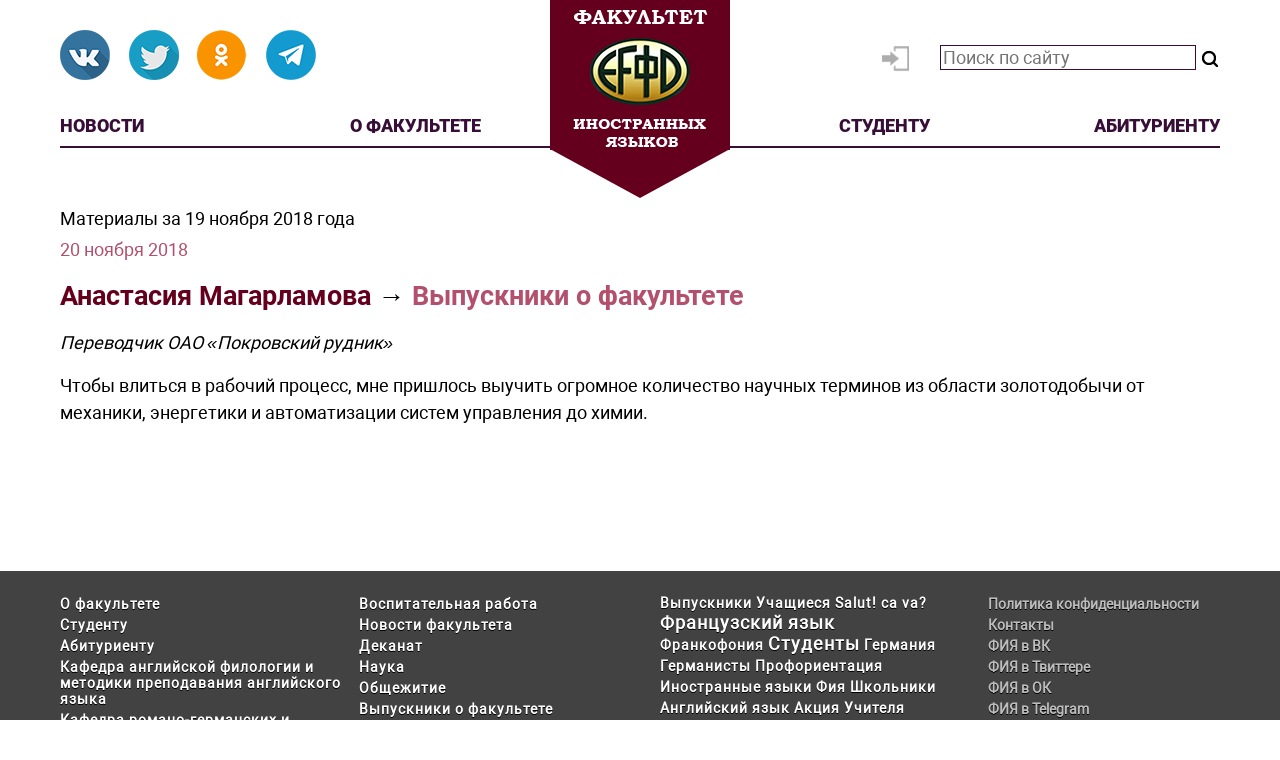

--- FILE ---
content_type: text/html; charset=utf-8
request_url: https://fle.bgpu.ru/arhive/2018/11/19
body_size: 21551
content:
<!DOCTYPE HTML PUBLIC "-//W3C//DTD HTML 4.01 Transitional//EN" "http://www.w3.org/TR/html4/loose.dtd">
<html xmlns="http://www.w3.org/1999/xhtml" prefix="og: http://ogp.me/ns# video: http://ogp.me/ns/video# music: http://ogp.me/ns/music# ya: http://webmaster.yandex.ru/vocabularies/">

<head>
  <link rel="icon" href="templates/fle2017/favicon.ico" type="image/x-icon">
  <link rel="shortcut icon" href="templates/fle2017/favicon.ico" type="image/x-icon">
  <meta http-equiv="Content-Type" content="text/html; charset=utf-8"/>
  <meta name="viewport" content="width=device-width">
  <title>Материалы за 19 ноября 2018 года</title>
<meta name="keywords" content="Факультет иностранных языков БГПУ, ФИЯ БГПУ, Благовещенский государственный педагогический университет, образование, методика, французский язык, английский язык, немецкий язык, китайский язык, Благовещенск" />
<meta name="description" content="Факультет иностранных языков Благовещенского государственного педагогического университета, Амурская обл." />
<script type="text/javascript" src="/includes/jquery/jquery.js"></script>
<script type="text/javascript" src="/core/js/common.js"></script>
<link href="/templates/fle2017/css/style.css" rel="stylesheet" type="text/css" />
<script type="text/javascript">var LANG_SEND = 'Отправить'; var LANG_CONTINUE = 'Продолжить'; var LANG_CLOSE = 'Закрыть'; var LANG_SAVE = 'Сохранить'; var LANG_CANCEL = 'Отмена'; var LANG_ATTENTION = 'Внимание'; var LANG_CONFIRM = 'Подтверждение действия'; var LANG_LOADING = 'Загрузка'; var LANG_ERROR = 'Ошибка'; var LANG_ADD = 'Добавить'; var LANG_SELECT_CITY = 'Выберите город'; var LANG_SELECT = 'Выбрать'; </script>
    </head>

  <body>
          <div id="header" class="header">
        <div class="search-module">
        <div class="search-modulebody"><form id="search_form"action="/search" method="GET" enctype="multipart/form-data" style="clear:both">
    <strong>Найти на сайте: </strong>
    <input type="text" name="query" id="query" size="30" value="" placeholder="Поиск по сайту" class="text-input" />
    <select name="look" style="width:100px" onchange="$('#search_form').submit();	">
            <option value="allwords" selected="selected">Все слова</option>
            <option value="anyword" >Любое слово</option>
            <option value="phrase" >Фраза целиком</option>
    </select>
    <input type="submit" value="Найти"/>
    <a href="javascript:" onclick="$('#from_search').fadeIn('slow');" class="ajaxlink">параметры поиска</a>
    <div id="from_search">
    <strong>Где искать:</strong>
	<table width="" border="0" cellspacing="0" cellpadding="3">
                                       <tr>                 <td width="">
                <label id="l_content" class="selected">
                	<input name="from_component[]" onclick="toggleInput('l_content')" type="checkbox" value="content" checked="checked" />
                    Каталог статей</label></td>
                                                          <td colspan="-2">&nbsp;</td></tr>
                    </table>
        <p><strong>Дата публикации:</strong></p>
        <select name="from_pubdate" style="width:200px">
          <option value="" selected="selected">любая</option>
          <option value="d" >сегодня</option>
          <option value="w" >последняя неделя</option>
          <option value="m" >последний месяц</option>
          <option value="y" >последний год</option>
        </select>
        <label id="order_by_date" class="selected">
                	<input name="order_by_date" onclick="toggleInput('order_by_date')" type="checkbox" value="1" checked="checked" />
                    показать сначала новые</label>
        <div style="position:absolute; top:0; right:0; font-size:10px;">
        	<a href="javascript:" onclick="$('#from_search').fadeOut();" class="ajaxlink">Скрыть</a>
        </div>
        <div style="position:absolute; bottom:0; right:0; font-size:10px;">
        	<a href="javascript:" onclick="$('#search_form input:checkbox').prop('checked', true);$('#from_search label').addClass('selected');" class="ajaxlink">выделить все</a> |
			<a href="javascript:" onclick="$('#search_form input:checkbox').prop('checked', false);$('#from_search label').removeClass('selected');" class="ajaxlink">снять все</a>
        </div>
    </div>
</form>

<script type="text/javascript">
    function toggleInput(id){
        $('#from_search label#'+id).toggleClass('selected');
    }
</script>
</div>

</div>
<div class="login-module">
        <div class="login-modulebody"><ul id="authmenu" class="menu">

    
    
        
        
        
        
            <li class=" ">

                <a href="/login" target="_self"  title="Вход">

                    <span>

                        
                        Вход

                    </span>

                </a>

        
    
    
        </li>

    
</ul></div>

</div>
<div class="module">
        <div class="modulebody"><div class="social-buttons">
  <a class="social-btn btn-vk" target="_blank" href="https://vk.com/fle.bgpu"></a>
  <!-- <a class="social-btn btn-fb" target="_blank" href="https://www.facebook.com/groups/360765180617470"></a> -->
  <a class="social-btn btn-tw" target="_blank" href="https://twitter.com/flebgpu"></a>
  <a class="social-btn btn-ok" target="_blank" href="https://ok.ru/fakulteti53812524220518"></a>
  <!-- <a class="social-btn btn-photos" target="_blank" href="https://instagram.com/infak.bgpu"></a> -->
  <a class="social-btn btn-telegram" target="_blank" href="https://t.me/infakbgpu"></a>
</div></div>

</div>
<div class="logo-module">
        <div class="logo-modulebody"><a class="btn-logo" href="http://fle.bgpu.ru"><span class="logo-fle"></span></a></div>

</div>
<div class="top-menu-module">
        <div class="top-menu-modulebody"><ul class="top-menu">
	<li class="top-menu__item"><a href="/novosti" target="_self" title="Новости">Новости</a></li>
	<li class="top-menu__item"><a href="/dekanat/o-fija" target="_self" title="О факультете">О&nbsp;факультете</a></li>
	<li class="top-menu__item"><a href="/informacija/studentu" target="_self" title="Студенту">Студенту</a></li>
	<li class="top-menu__item"><a href="/informacija/abiturientu" target="_self" title="Абитуриенту">Абитуриенту</a></li>
</ul></div>

</div>
      </div>

      <div id="topmenu" class="top-wrapper">
              </div>

      <div class="navigation">
              </div>

      <div id="page" class="page-wrapper">
          <div id="pathway" class="container_12">
            <div class="grid_12"></div>
          </div>

          <div id="mainbody" class="container_12">
            <div id="main" class="grid_12">
              
                            
                                      <div class="component">
                      <div class="con_heading">Материалы за 19 ноября 2018 года</div>

            <div class="arhive_date"><a href="/arhive/2018/11/19">20 ноября 2018</a></div>
        <h2 class="arhive_title"><a href="/vypuskniki-o-fakultete/anastasija-magarlamova.html">Анастасия Магарламова</a> &rarr; <a href="/vypuskniki">Выпускники о факультете</a></h2>
        <div class="arhive_desc">
                                    <div class="con_image">
                    <img src="/images/photos/small/article855.jpg" border="0" alt="Анастасия Магарламова"/>
                </div>
                        <i>Переводчик ОАО «Покровский рудник»</i><p>Чтобы влиться в рабочий процесс, мне пришлось выучить огромное количество научных терминов из области золотодобычи от механики, энергетики и автоматизации систем управления до химии.</p><p> </p>
                </div>
                        </div>
                                        <!--  -->
                  </div>
                                    </div>
                </div>

                <div id="footer" class="footer">
                  <div class="footer-modules">
                                          <div id="footer-left">
                        <div class="module">
        <div class="modulebody"><ul id="menu1" class="menu">

    
    
        
        
        
        
            <li class=" ">

                <a href="/dekanat/o-fija" target="_self"  title="О факультете">

                    <span>

                        
                        О факультете

                    </span>

                </a>

        
    
        </li>
        
        
        
            <li class=" ">

                <a href="/informacija/studentu" target="_self"  title="Студенту">

                    <span>

                        
                        Студенту

                    </span>

                </a>

        
    
        </li>
        
        
        
            <li class=" ">

                <a href="/informacija/abiturientu" target="_self"  title="Абитуриенту">

                    <span>

                        
                        Абитуриенту

                    </span>

                </a>

        
    
        </li>
        
        
        
            <li class=" ">

                <a href="/o-fija/kafedry/kafedra-angliiskoi-filologii-i-metodiki-prepodavanija-angliiskogo-jazyka" target="_self"  title="Кафедра английской филологии и методики преподавания английского языка">

                    <span>

                        
                        Кафедра английской филологии и методики преподавания английского языка

                    </span>

                </a>

        
    
        </li>
        
        
        
            <li class=" ">

                <a href="/o-fija/kafedry/kafedra-romano-germanskih-i-vostochnyh-jazykov" target="_self"  title="Кафедра романо-германских и восточных языков">

                    <span>

                        
                        Кафедра романо-германских и восточных языков

                    </span>

                </a>

        
    
    
        </li>

    
</ul></div>

</div>
<div class="module">
        <div class="modulebody"><ul id="menu2" class="menu">

    
    
        
        
        
        
            <li class=" ">

                <a href="/o-fija/vospitatelnaja-rabota" target="_self"  title="Воспитательная работа">

                    <span>

                        
                        Воспитательная работа

                    </span>

                </a>

        
    
        </li>
        
        
        
            <li class=" ">

                <a href="/novosti" target="_self"  title="Новости факультета">

                    <span>

                        
                        Новости факультета

                    </span>

                </a>

        
    
        </li>
        
        
        
            <li class=" ">

                <a href="/o-fija/dekanat" target="_self"  title="Деканат">

                    <span>

                        
                        Деканат

                    </span>

                </a>

        
    
        </li>
        
        
        
            <li class=" ">

                <a href="/o-fija/nid" target="_self"  title="Наука">

                    <span>

                        
                        Наука

                    </span>

                </a>

        
    
        </li>
        
        
        
            <li class=" ">

                <a href="/informacija/studentu/obschezhitie" target="_self"  title="Общежитие">

                    <span>

                        
                        Общежитие

                    </span>

                </a>

        
    
        </li>
        
        
        
            <li class=" ">

                <a href="/vypuskniki" target="_self"  title="Выпускники о факультете">

                    <span>

                        
                        Выпускники о факультете

                    </span>

                </a>

        
    
        </li>
        
        
        
            <li class=" ">

                <a href="/inostrannye-jazyki/zarubezhnye-partnyory-bgpu.html" target="_self"  title="Зарубежные партнёры БГПУ">

                    <span>

                        
                        Зарубежные партнёры БГПУ

                    </span>

                </a>

        
    
    
        </li>

    
</ul></div>

</div>
                      </div>
                      
                                              <div id="footer-center">
                          <div class="module">
        <div class="modulebody"><div>

    <a class="tag" title="16 материалов" href="/search/tag/%D0%B2%D1%8B%D0%BF%D1%83%D1%81%D0%BA%D0%BD%D0%B8%D0%BA%D0%B8" style="font-size: 14px;">Выпускники</a>


    <a class="tag" title="16 материалов" href="/search/tag/%D1%83%D1%87%D0%B0%D1%89%D0%B8%D0%B5%D1%81%D1%8F" style="font-size: 14px;">Учащиеся</a>


    <a class="tag" title="15 материалов" href="/search/tag/salut%21+ca+va%3F" style="font-size: 14px;">Salut! ca va?</a>


    <a class="tag" title="137 материалов" href="/search/tag/%D1%84%D1%80%D0%B0%D0%BD%D1%86%D1%83%D0%B7%D1%81%D0%BA%D0%B8%D0%B9+%D1%8F%D0%B7%D1%8B%D0%BA" style="font-size: 18px;">Французский язык</a>


    <a class="tag" title="34 материала" href="/search/tag/%D1%84%D1%80%D0%B0%D0%BD%D0%BA%D0%BE%D1%84%D0%BE%D0%BD%D0%B8%D1%8F" style="font-size: 14px;">Франкофония</a>


    <a class="tag" title="151 материал" href="/search/tag/%D1%81%D1%82%D1%83%D0%B4%D0%B5%D0%BD%D1%82%D1%8B" style="font-size: 18px;">Студенты</a>


    <a class="tag" title="61 материал" href="/search/tag/%D0%B3%D0%B5%D1%80%D0%BC%D0%B0%D0%BD%D0%B8%D1%8F" style="font-size: 14px;">Германия</a>


    <a class="tag" title="50 материалов" href="/search/tag/%D0%B3%D0%B5%D1%80%D0%BC%D0%B0%D0%BD%D0%B8%D1%81%D1%82%D1%8B" style="font-size: 14px;">Германисты</a>


    <a class="tag" title="29 материалов" href="/search/tag/%D0%BF%D1%80%D0%BE%D1%84%D0%BE%D1%80%D0%B8%D0%B5%D0%BD%D1%82%D0%B0%D1%86%D0%B8%D1%8F" style="font-size: 14px;">Профориентация</a>


    <a class="tag" title="32 материала" href="/search/tag/%D0%B8%D0%BD%D0%BE%D1%81%D1%82%D1%80%D0%B0%D0%BD%D0%BD%D1%8B%D0%B5+%D1%8F%D0%B7%D1%8B%D0%BA%D0%B8" style="font-size: 14px;">Иностранные языки</a>


    <a class="tag" title="22 материала" href="/search/tag/%D1%84%D0%B8%D1%8F" style="font-size: 14px;">Фия</a>


    <a class="tag" title="67 материалов" href="/search/tag/%D1%88%D0%BA%D0%BE%D0%BB%D1%8C%D0%BD%D0%B8%D0%BA%D0%B8" style="font-size: 14px;">Школьники</a>


    <a class="tag" title="34 материала" href="/search/tag/%D0%B0%D0%BD%D0%B3%D0%BB%D0%B8%D0%B9%D1%81%D0%BA%D0%B8%D0%B9+%D1%8F%D0%B7%D1%8B%D0%BA" style="font-size: 14px;">Английский язык</a>


    <a class="tag" title="42 материала" href="/search/tag/%D0%B0%D0%BA%D1%86%D0%B8%D1%8F" style="font-size: 14px;">Акция</a>


    <a class="tag" title="26 материалов" href="/search/tag/%D1%83%D1%87%D0%B8%D1%82%D0%B5%D0%BB%D1%8F" style="font-size: 14px;">Учителя</a>


    <a class="tag" title="26 материалов" href="/search/tag/%D1%81%D1%82%D0%B8%D1%85%D0%B8" style="font-size: 14px;">Стихи</a>


    <a class="tag" title="23 материала" href="/search/tag/%D0%BA%D0%B8%D1%82%D0%B0%D0%B9%D1%81%D0%BA%D0%B8%D0%B9+%D1%8F%D0%B7%D1%8B%D0%BA" style="font-size: 14px;">Китайский язык</a>


    <a class="tag" title="125 материалов" href="/search/tag/%D0%BA%D0%BE%D0%BD%D0%BA%D1%83%D1%80%D1%81" style="font-size: 18px;">Конкурс</a>


    <a class="tag" title="15 материалов" href="/search/tag/%D0%BA%D0%B0%D1%84%D0%B5%D0%B4%D1%80%D0%B0+%D0%BA%D0%B8%D1%82%D0%B0%D0%B5%D0%B2%D0%B5%D0%B4%D0%B5%D0%BD%D0%B8%D1%8F" style="font-size: 14px;">Кафедра китаеведения</a>


    <a class="tag" title="19 материалов" href="/search/tag/%D0%BC%D0%B0%D1%81%D1%82%D0%B5%D1%80-%D0%BA%D0%BB%D0%B0%D1%81%D1%81" style="font-size: 14px;">Мастер-класс</a>


    <a class="tag" title="44 материала" href="/search/tag/%D0%BF%D1%80%D0%B0%D0%B7%D0%B4%D0%BD%D0%B8%D0%BA" style="font-size: 14px;">Праздник</a>


    <a class="tag" title="53 материала" href="/search/tag/%D0%BE%D0%BB%D0%B8%D0%BC%D0%BF%D0%B8%D0%B0%D0%B4%D0%B0" style="font-size: 14px;">Олимпиада</a>


    <a class="tag" title="17 материалов" href="/search/tag/%D0%BB%D0%B5%D0%BA%D1%81%D0%B8%D0%BA%D0%BE%D0%BB%D0%BE%D0%B3%D0%B8%D1%8F" style="font-size: 14px;">Лексикология</a>


    <a class="tag" title="38 материалов" href="/search/tag/%D0%BF%D0%BE%D0%B1%D0%B5%D0%B4%D0%B0" style="font-size: 14px;">Победа</a>


    <a class="tag" title="34 материала" href="/search/tag/%D0%BF%D0%BE%D1%8D%D0%B7%D0%B8%D1%8F" style="font-size: 14px;">Поэзия</a>


    <a class="tag" title="32 материала" href="/search/tag/%D0%BF%D1%80%D0%B5%D0%BF%D0%BE%D0%B4%D0%B0%D0%B2%D0%B0%D1%82%D0%B5%D0%BB%D0%B8" style="font-size: 14px;">Преподаватели</a>


    <a class="tag" title="19 материалов" href="/search/tag/%D1%81%D1%82%D1%83%D0%B4%D0%B5%D0%BD%D1%82%D1%8B-%D0%B3%D0%B5%D1%80%D0%BC%D0%B0%D0%BD%D0%B8%D1%81%D1%82%D1%8B" style="font-size: 14px;">Студенты-германисты</a>


    <a class="tag" title="185 материалов" href="/search/tag/%D0%BD%D0%B5%D0%BC%D0%B5%D1%86%D0%BA%D0%B8%D0%B9+%D1%8F%D0%B7%D1%8B%D0%BA" style="font-size: 22px;">Немецкий язык</a>


    <a class="tag" title="19 материалов" href="/search/tag/%D1%84%D0%B5%D1%81%D1%82%D0%B8%D0%B2%D0%B0%D0%BB%D1%8C" style="font-size: 14px;">Фестиваль</a>


    <a class="tag" title="24 материала" href="/search/tag/%D1%84%D0%B0%D0%BA%D1%83%D0%BB%D1%8C%D1%82%D0%B5%D1%82+%D0%B8%D0%BD%D0%BE%D1%81%D1%82%D1%80%D0%B0%D0%BD%D0%BD%D1%8B%D1%85+%D1%8F%D0%B7%D1%8B%D0%BA%D0%BE%D0%B2" style="font-size: 14px;">Факультет иностранных языков</a>

</div></div>

</div>
                        </div>
                        
                                                  <div id="footer-right">
                            <div class="module">
        <div class="modulebody"><a href="http://www.bgpu.ru/pdf/pdn-politics.pdf" target="_blank">Политика конфиденциальности</a>
<a href="http://fle.bgpu.ru/o-fija/kontakty.html" target="_blank">Контакты</a>
<a class="footer-vk" href="https://vk.com/fle.bgpu" target="_blank">ФИЯ в
  ВК</a>
<!-- <a class="footer-fb" href="https://www.facebook.com/groups/360765180617470" target="_blank">ФИЯ в Фейсбуке</a> -->
<a class="footer-tw" href="https://twitter.com/flebgpu" target="_blank">ФИЯ
  в Твиттере</a>
<a href="https://ok.ru/fakulteti53812524220518">ФИЯ в ОК</a>
<!-- <a class="footer-photos" href="https://instagram.com/infak.bgpu" target="_blank">ФИЯ в Instagram</a> -->
<a class="footer-telegram" href="https://t.me/infakbgpu" target="_blank">ФИЯ в Telegram</a></div>

</div>
                          </div>
                                                  </div>

                        <div id="copyright" class="footer-copyright">
                          <a href="http://fle.bgpu.ru/o-fija/kontakty.html">Факультет иностранных языков БГПУ &copy; 2026</a>
                          Работает на <a href="http://www.instantcms.ru/">InstantCMS</a>
                        </div>
                      </div>

                      <script async src="/templates/fle2017/js/google.js" type="text/javascript"></script>
                      <script async src="/templates/fle2017/js/bootstrap.min.js"></script>
                      <script async src="/templates/fle2017/js/social-likes.min.js"></script>
                      <script async src="/templates/fle2017/js/flexibility.js"></script>


                                              </body>
                      </html>


--- FILE ---
content_type: text/css
request_url: https://fle.bgpu.ru/templates/fle2017/css/style.css
body_size: 53563
content:
html{font-family:sans-serif}body{margin:0;padding:0}b,strong{font-weight:bolder}button,input,textarea{font:inherit;outline:none;margin:0}fieldset{border:none;padding:0}textarea{overflow:auto}::-ms-input-placeholder,::-webkit-input-placeholder,::-moz-placeholder{color:inherit;font-size:17px;opacity:.7}.archive-module{margin:auto}.archive-moduletitle{padding-left:40px;font-weight:700;color:#64001E}.archive-modulebody{display:block;background-color:#fff;z-index:450;height:120px;overflow:scroll}.arhive_list{list-style:none}.arhive_list li{display:block;height:20px;margin-bottom:10px}.arhive_list li a{text-decoration:none;color:#B22C55;font-weight:700}.arhive_date{border-top:1px solid #BDBDBD;padding-top:10px}.arhive_date:nth-child(2){border-top:none}.arhive_date a{color:#B2506D;text-decoration:none}.arhive_title a{color:#64001E;text-decoration:none}.arhive_title a:hover{color:#B22C55}.arhive_title a:last-of-type{color:#B2506D}.arhive_desc{margin-bottom:40px}@media (max-width:767px){.archive-module{width:100%;min-width:320px;margin-bottom:30px}.archive-moduletitle{font-size:24px}.arhive_title{font-size:1em}}@media (min-width:768px){.archive-module{width:100%;padding:0 60px;box-sizing:border-box}.archive-moduletitle{font-size:30px;margin-bottom:20px}.arhive_list li{display:inline-block;width:49%}}@media (min-width:1150px){.arhive_list li{width:33%}}.banner{width:100%;margin:0 auto;padding:20px 60px 0;box-sizing:border-box}.banner h2{display:block;width:auto;text-align:center;color:#B22C55;text-transform:uppercase;letter-spacing:2px}.banner .content__link:hover{color:#64001E}@media (max-width:767px){.banner h2{font-size:18px;line-height:27px;margin-top:18px;margin-bottom:18px;letter-spacing:0}}@media (min-width:768px){.banner h2{font-size:27px;line-height:36px;margin-top:18px;margin-bottom:18px}}@media (min-width:1150px){.banner h2{font-size:36px;line-height:36px;margin-top:18px;margin-bottom:36px}.content__link{font-size:18px;line-height:18px}}.active,.carousel,.item{height:100%}.fill{width:100%;height:100%;background-position:center;background-size:cover;-o-background-size:cover}.carousel{position:relative;display:block;margin-bottom:60px}.carousel-inner{position:relative;width:100%;height:100%;box-sizing:border-box;overflow:hidden}.carousel-inner>.item{position:relative;display:none;transition:0.6s ease-in-out left}.carousel-inner>.item>a>img,.carousel-inner>.item>img{line-height:1}.carousel .graduate-image{margin-top:0;margin-bottom:0}@media all and (transform-3d),(-webkit-transform-3d){.carousel-inner>.item{transition:transform 0.6s ease-in-out;-webkit-backface-visibility:hidden;backface-visibility:hidden;perspective:1000px}.carousel-inner>.item.active.right,.carousel-inner>.item.next{left:0;transform:translate3d(100%,0,0)}.carousel-inner>.item.active.left,.carousel-inner>.item.prev{left:0;transform:translate3d(-100%,0,0)}.carousel-inner>.item.active,.carousel-inner>.item.next.left,.carousel-inner>.item.prev.right{left:0;transform:translate3d(0,0,0)}}.carousel-inner>.active,.carousel-inner>.next,.carousel-inner>.prev{display:block}.carousel-inner>.active{left:0}.carousel-inner>.next,.carousel-inner>.prev{position:absolute;top:0;width:100%}.carousel-inner>.next{left:100%}.carousel-inner>.prev{left:-100%}.carousel-inner>.next.left,.carousel-inner>.prev.right{left:0}.carousel-inner>.active.left{left:-100%}.carousel-inner>.active.right{left:100%}.carousel-inner>.item>a>img,.carousel-inner>.item>img{display:block;max-width:100%;height:auto}.carousel-control{position:absolute;z-index:0;top:0;bottom:0;left:0;width:10%;font-size:36px;color:#B2506D;text-align:center;text-shadow:0 1px 2px rgba(0,0,0,.6);background-color:rgba(0,0,0,0);filter:alpha(opacity=50);opacity:.5}.carousel-control.right{right:0;left:auto}.carousel-control:focus,.carousel-control:hover{color:#B22C55;text-decoration:none;filter:alpha(opacity=90);outline:0;opacity:.9}.carousel-control .glyphicon-chevron-left,.carousel-control .glyphicon-chevron-right,.carousel-control .icon-next,.carousel-control .icon-prev{position:absolute;top:50%;z-index:5;display:inline-block;margin-top:-10px}.carousel-control .glyphicon-chevron-left,.carousel-control .icon-prev{left:10px;margin-left:-10px}.carousel-control .glyphicon-chevron-right,.carousel-control .icon-next{right:10px;margin-right:-10px}.carousel-control .icon-next,.carousel-control .icon-prev{width:20px;height:20px;font-family:serif;line-height:1}.carousel-control .icon-prev:before{content:'\2039'}.carousel-control .icon-next:before{content:'\203a'}.carousel-indicators{position:absolute;bottom:10px;left:50%;z-index:0;width:60%;padding-left:0;margin-left:-30%;text-align:center;list-style:none}.carousel-indicators li{display:inline-block;width:10px;height:10px;margin:1px;text-indent:-999px;cursor:pointer;background-color:#000 \9;background-color:rgba(0,0,0,0);border:1px solid #fff;border-radius:10px}.carousel-indicators .active{width:12px;height:12px;margin:0;background-color:#fff}.carousel-caption{position:absolute;right:15%;bottom:20px;left:15%;z-index:10;padding-top:20px;padding-bottom:20px;color:#fff;text-align:center;text-shadow:0 1px 2px rgba(0,0,0,.6)}.carousel-caption .btn{text-shadow:none}@media (max-width:767px){.carousel-control.left,.carousel-control.right{background-image:none}.carousel .graduate-image{margin:0 auto}.carousel .graduate-desc a{margin:0 auto}.carousel-inner{padding:0}.carousel-indicators{bottom:-10px}}@media screen and (min-width:768px){.carousel{margin-top:40px}.carousel-control .glyphicon-chevron-left,.carousel-control .glyphicon-chevron-right,.carousel-control .icon-next,.carousel-control .icon-prev{width:30px;height:30px;margin-top:-20px;font-size:48px}.carousel-control .glyphicon-chevron-left,.carousel-control .icon-prev{margin-left:-20px}.carousel-control .glyphicon-chevron-right,.carousel-control .icon-next{margin-right:-20px}.carousel-caption{right:20%;left:20%;padding-bottom:30px}.carousel-indicators{bottom:20px}.carousel-inner{padding:0 60px}.carousel .graduate-image{margin:-10px 40px 0 0}.carousel .graduate-title{margin-top:20px}}@media screen and (min-width:1200px){.carousel{min-height:300px;margin-top:60px}.carousel-inner{padding:0 120px}.carousel .graduate-desc a{margin-top:40px;margin-right:60px}.carousel-control{left:60px}.carousel-control.right{right:60px}.carousel-control .glyphicon-chevron-left,.carousel-control .glyphicon-chevron-right,.carousel-control .icon-next,.carousel-control .icon-prev{margin-top:-24px;font-size:72px}}.component{padding:20px 0;margin-bottom:20px;background:#FFF;border-radius:4px;overflow:hidden}@media (max-width:767px){.component{width:100%;min-width:320px;padding:0 5%;box-sizing:border-box}}@media (min-width:768px){.component{padding:20px 3%}}@media (min-width:1800px){.component{padding:20px 3%}}.contentlist{clear:both}@media (min-width:768px){.categorylist,.contentlist tbody{display:-ms-flexbox;display:flex;-ms-flex-wrap:wrap;flex-wrap:wrap}}.contentlist tr,.subcat{margin:20px;box-shadow:1px 1px 5px grey;padding:20px;color:#404040;font-weight:700}@media (min-width:768px){.contentlist tr,.subcat{display:-ms-flexbox;display:flex;-ms-flex-wrap:wrap;flex-wrap:wrap;-ms-flex-pack:center;justify-content:center;-ms-flex-align:center;align-items:center;width:23%;-ms-flex-positive:1;flex-grow:1}}.contentlist .con_titlelink{display:inline;border:none;box-shadow:none;font-size:16px}.contentlist .con_titlelink:hover{background:#fff}.con_pubdate{display:none}.con_description{margin-top:2px;margin-bottom:15px}.con_description p{margin-bottom:4px}.con_description a{display:block;padding:20px;color:#404040;font-weight:700}.con_description a:hover{font-size:20px;color:#fff;color:#370E37}.con_desc{margin-top:0}.con_rss_icon{display:none}.con_text{clear:both;margin:15px 0}.con_text h4{font-size:18px;color:#B2506D}.con_text a{text-transform:none;text-decoration:none;font-weight:700;font-size:16px;color:#424242}.con_text a:hover{color:#B2506D}.con_text i{color:#64001E;font-weight:700;letter-spacing:2px}.con_text p:first-of-type{color:#424242;letter-spacing:2px}.subcat{font-size:0}.con_subcat{display:block;font-size:16px;padding:20px;color:#404040;font-weight:700;text-decoration:none}.con_subcat:hover{color:#370E37}.con_title{font-weight:700;font-size:16px;margin-bottom:10px}@media (max-width:767px){.con_title{margin-bottom:0;padding:10px 0}}.con_title a{text-transform:uppercase;display:block;box-shadow:1px 1px 5px grey;color:#404040;font-weight:700;text-decoration:none}.con_title a:hover{color:#fff;color:#370E37}.con_icons{margin:9px 4px 4px 10px}.con_icon{margin-top:4px}.con_details{text-transform:none;font-size:12px;color:#999}.con_details a{text-transform:none;color:#424242}.con_image{display:none}.con_pt{display:block;padding:8px;margin:5px;border:solid 1px gray;width:260px;float:right;background-color:#FFF}.con_pt_heading{display:block;margin-bottom:6px}.cmm_heading{font-size:18px;font-weight:700;color:#64001E}.cmm_rss,.cmm_votes{display:none}.cmm_title{color:#BDBDBD;font-size:14px}.cmm_author{color:#B22C55}.cmm_anchor{color:#64001E}.add_comment a,.cm_add_link a{font-weight:700;color:#64001E}.add_comment a:hover,.cm_add_link a:hover{color:#B22C55}.con_text .content-chinese{position:relative;color:#B22C55;padding-left:40px;font-size:32.4px;line-height:36px;margin-top:18px;margin-bottom:18px}.con_text .content-chinese::before{content:"";position:absolute;top:3px;left:0;width:35px;height:30px;background-image:url(../img/chine.png);background-position:center;background-repeat:no-repeat;background-size:contain}.con_text .content-french{position:relative;color:#B22C55;padding-left:40px;font-size:32.4px;line-height:36px;margin-top:18px;margin-bottom:18px}.con_text .content-french::before{content:"";position:absolute;top:3px;left:0;width:35px;height:30px;background-image:url(../img/France.png);background-position:center;background-repeat:no-repeat;background-size:contain}.con_text .content-polish{position:relative;color:#B22C55;padding-left:40px;font-size:32.4px;line-height:36px;margin-top:18px;margin-bottom:18px}.con_text .content-polish::before{content:"";position:absolute;top:3px;left:0;width:35px;height:30px;background-image:url(../img/Poland.png);background-position:center;background-repeat:no-repeat;background-size:contain}.con_text .content__link{display:block;width:100%;margin-bottom:18px;color:#64001E}.con_text .content__link:hover{color:#B22C55}.langues-module{position:relative}.langues-modulebody{width:100%;box-sizing:border-box}.langues-modulebody h2{font-family:"Roboto-Black","Helvetica","Arial",sans-serif;color:#B22C55}.langues-modulebody .tab-content>.active{padding:0}.langues-modulebody .tabs-pane{height:400px;background-repeat:no-repeat;background-position:center}.langues-modulebody .tabs-pane:first-of-type{background-image:url(../img/en.jpg);background-position:center}.langues-modulebody .tabs-pane:nth-of-type(2){background-image:url(../img/ch.jpg)}.langues-modulebody .tabs-pane:nth-of-type(3){background-image:url(../img/nem.jpg)}.langues-modulebody .tabs-pane:last-of-type{background-image:url(../img/fr.jpg)}.langues-modulebody__link{text-decoration:none;color:#fff;font-family:"Roboto-Bold","Helvetica","Arial",sans-serif;display:block;width:140px;height:40px;padding:7px;box-sizing:border-box;text-align:center;letter-spacing:1px;border-radius:3px;background-image:linear-gradient(#BDBDBD 0%,#B2506D 75%,#370E37 100%)}.langues-modulebody__link:hover{background-image:linear-gradient(#B2506D 0%,#B22C55 75%,#64001E 100%)}.fa{display:block;margin:auto;width:80px;height:50px;background-position:center;background-repeat:no-repeat}.fa:hover{transform:scale(1.2)}.fa-english{background-image:url(../img/UK.png)}.fa-chinese{background-image:url(../img/chine.png)}.fa-deutch{background-image:url(../img/Allemagne.png)}.fa-french{background-image:url(../img/France.png)}.row-module{margin-right:-15px;margin-left:-15px}.row-module::after,.row-module::before{display:table;content:" "}.row-module::after{clear:both}.row-modulebody{position:relative;min-height:1px;padding-right:15px;padding-left:15px}.tab-content>.tabs-pane{display:none}.langues-modulebody .tab-content>.active{display:block;content:"";clear:both}.tab{padding-left:0;margin-bottom:0;list-style:none}.tab>li>a{position:relative;display:block;padding:10px 15px;font-size:18px;font-weight:700;color:#370E37;text-decoration:none}.tab>li>a:focus,.tab>li>a:hover{text-decoration:none;color:#B22C55}.tab>li.disabled>a{color:#777}.tab>li.disabled>a:focus,.tab>li.disabled>a:hover{color:#777;text-decoration:none;cursor:not-allowed;background-color:transparent}.tab-tabs>li>a{margin-right:2px;line-height:1.42857143}.tab-tabs>li.active>a,.tab-tabs>li.active>a:focus,.tab-tabs>li.active>a:hover{color:#555;cursor:default;background-color:#fff;border-bottom-color:transparent}.tab-tabs.tab-justified{width:100%;border-bottom:0;position:relative;z-index:200}.tab-tabs.tab-justified>li>a{margin-bottom:5px;text-align:center}.tab-tabs.tab-justified>.dropdown .dropdown-menu{top:auto;left:auto}@media (max-width:767px){.langues-modulebody::after{display:block;content:"";height:400px;clear:both}.langues-modulebody h2{font-size:24px;text-align:center}.langues-modulebody p{font-size:14px;margin:0 auto 10px;line-height:18px}.langues-modulebody .tabs-pane{height:300px;background-position:top center}.langues-modulebody .tabs-pane:nth-of-type(2){background-position:center right}.langues-modulebody .tabs-pane:nth-of-type(3){background-position:75% 0}.langues-modulebody__description{width:100%;padding:300px 20px 0;box-sizing:border-box}.langues-modulebody__link{margin:20px auto}.tab-tabs.tab-justified{max-width:320px;margin:auto;text-align:center}.tab-tabs.tab-justified>li{display:inline-table}}@media (min-width:768px){.langues-modulebody h2{font-size:24px;text-align:center;text-transform:uppercase;letter-spacing:3px}.langues-modulebody p{line-height:24px}.langues-modulebody .tabs-pane{background-size:100%;background-position:top center;margin-bottom:400px}.langues-modulebody .tabs-pane:first-of-type{background-position:center left}.langues-modulebody__description{width:100%;padding:400px 40px 0;box-sizing:border-box}.langues-modulebody__link{float:right}.tab-tabs.tab-justified>li{display:block;float:left;width:25%}.tab-tabs.tab-justified>li>a{margin-bottom:0;margin-right:0;height:100px}}@media (min-width:1150px){.langues-modulebody{width:100%;padding:0 60px;box-sizing:border-box}.langues-modulebody .tabs-pane{background-size:50%;background-position:top left;margin-bottom:0}.langues-modulebody__description{width:49%;height:400px;float:right;padding:0;box-sizing:border-box}.langues-modulebody .tab-content{position:relative}.langues-modulebody__link{position:absolute;bottom:40px;right:0}}#service-four>table{margin:auto}@media (min-width:1800px){.langues-modulebody .tabs-pane{height:480px}}#footer{width:100%;min-height:60px;background:#424242;color:#FFF;text-shadow:0 1px 0 #000;margin:40px auto 0;padding-top:10px;position:relative}#footer a{color:#BDBDBD;text-transform:none;text-decoration:none}#copyright{display:inline-block;width:100%;margin:20px auto 0;font-size:12px;text-align:center;padding-bottom:10px}#copyright a{color:#BDBDBD;font-weight:700;margin-right:10%}#copyright a:last-child{margin-right:0}#footer-center a{color:#fff;font-weight:700;font-size:12px;letter-spacing:1px}#footer-center a:hover{color:#B2506D}.mod_com_link{text-transform:none}#footer-right{float:right;width:20%;margin-top:10px}#footer-right a{display:block;padding-top:5px;font-size:14px;font-weight:700}#footer-right a:hover{color:#B2506D}.footer-mail{position:relative}.footer-vk{position:relative}.footer-fb{position:relative}.footer-youtube{position:relative}.footer-tw{position:relative}.footer-photos{position:relative}@media (max-width:767px){#footer{margin:auto}#footer-left{width:90%;margin:0 5% 20px;display:inline-block;column-count:2}#footer-left .module{text-align:left}#footer-center{display:none}#footer-right{display:none}#copyright{width:90%;display:inline-block;text-align:center;font-size:11px}}@media (min-width:768px){.footer-modules{display:block;width:100%;padding:0 60px;box-sizing:border-box;margin:auto}#footer-left{width:50%;display:inline-block;float:left;margin:10px 10px 0 0;column-count:2}#footer-center{width:24%;float:left;margin-left:10px}#footer-center .module{margin:10px 0 20px}}@media (min-width:1150px){#footer-left{margin-top:15px}}.graduates-module{position:relative}.graduates-modulebody h1{display:none}.graduate-heading{color:#64001E;font-family:"Roboto-Black","Helvetica","Arial",sans-serif}.graduate-contentlist{width:100%}.graduate-contentlist tr{display:block;box-sizing:border-box;clear:both}.graduate-contentlist td{display:block;width:100%}.graduate-image{width:260px;height:260px;margin-right:40px;margin-bottom:40px}.graduate-image img{width:100%;height:100%;border-radius:50%}.graduate-title{display:block;margin-top:40px}.graduate-title a{text-decoration:none;color:#B22C55;font-family:"Roboto-Black","Helvetica","Arial",sans-serif;font-size:24px}.graduate-desc p{font-weight:700;margin-bottom:20px}.graduate-desc span{font-family:"Roboto-Thin","Helvetica","Arial",sans-serif;font-size:16px;letter-spacing:1px;color:#424242}.graduate-desc a{text-decoration:none;color:#fff;display:block;width:140px;height:40px;position:relative;z-index:150;padding:7px;box-sizing:border-box;text-align:center;font-family:"Roboto-Bold","Helvetica","Arial",sans-serif;letter-spacing:1px;border-radius:3px;background-image:linear-gradient(#BDBDBD 0%,#B2506D 75%,#370E37 100%)}.graduate-desc a:hover{background-image:linear-gradient(#B2506D 0%,#B22C55 75%,#64001E 100%)}@media (max-width:767px){.graduate-heading{font-size:24px;text-align:center}.graduate-contentlist{display:block;width:90%;min-width:320px;margin:auto}.graduate-contentlist tr{margin-bottom:40px}.graduate-image{margin:40px auto}.graduate-title{text-align:center}.graduate-desc{display:block;width:95%;text-align:center}.graduate-desc a{margin:auto}}@media (min-width:768px){.graduate-heading{margin-bottom:40px;font-size:24px}.graduate-image{float:left;margin-bottom:50px}.graduate-desc a{float:right}.graduate-title{margin-top:20px}.graduate-contentlist tr{padding:0 20px;margin-bottom:200px}.graduate-desc p{font-size:18px}}@media (min-width:1150px){.graduate-heading{margin-bottom:60px;font-size:36px}.graduate-title{margin-top:40px}.graduate-desc p{font-size:20px;margin-bottom:40px}.graduate-contentlist tr{padding:0 60px}}.header{margin:auto;position:relative}@media (max-width:767px){.header{width:320px;margin-bottom:200px}.module{text-align:center}}@media (min-width:768px){.header{width:768px;padding-top:10px;margin-bottom:60px}}@media (min-width:1150px){.header{width:100%;padding:20px 60px 0;box-sizing:border-box;margin-bottom:60px}}.row-module{margin-right:-15px;margin-left:-15px}.row-module::after,.row-module::before{display:table;content:" "}.row-module::after{clear:both}.row-modulebody{position:relative;min-height:1px;padding-right:15px;padding-left:15px;box-sizing:border-box}.tab-pane__col{text-align:center}@media (max-width:767px){.tab-content>.active{padding:0}}@media (min-width:1200px){.row-modulebody{float:left;width:100%}}.nav{padding-left:0;margin-bottom:0;list-style:none}.nav>li{position:relative;display:block}.nav>li>a{position:relative;display:block;padding:10px 15px;font-size:18px;font-weight:700;color:#370E37;text-decoration:none}.nav>li>a:focus,.nav>li>a:hover{text-decoration:none;color:#B22C55}.nav>li.disabled>a{color:#777}.nav>li.disabled>a:focus,.nav>li.disabled>a:hover{color:#777;text-decoration:none;cursor:not-allowed;background-color:transparent}.nav-tabs{border-bottom:1px solid #ddd}.nav-tabs>li{float:left;margin-bottom:-1px}.nav-tabs>li>a{margin-right:2px;line-height:1.42857143;border:1px solid transparent;border-radius:4px 4px 0 0}.nav-tabs>li>a:hover{border-color:#eee #eee #ddd}.nav-tabs>li.active>a,.nav-tabs>li.active>a:focus,.nav-tabs>li.active>a:hover{color:#555;cursor:default;background-color:#fff;border:1px solid #B2506D;border-bottom-color:transparent}.nav-tabs.nav-justified{width:100%;border-bottom:0}.nav-tabs.nav-justified>li{float:none}.nav-tabs.nav-justified>li>a{margin-bottom:5px;text-align:center}.nav-tabs.nav-justified>.dropdown .dropdown-menu{top:auto;left:auto}.nav-tabs.nav-justified>li>a{margin-right:0;border-radius:4px}.nav-tabs.nav-justified>.active>a,.nav-tabs.nav-justified>.active>a:focus,.nav-tabs.nav-justified>.active>a:hover{border:1px solid #B2506D}@media (min-width:768px){.nav-tabs.nav-justified>li{display:table-cell;width:1%}.nav-tabs.nav-justified>li>a{margin-bottom:0;border-bottom:1px solid #B2506D;border-radius:4px 4px 0 0}.nav-tabs.nav-justified>.active>a,.nav-tabs.nav-justified>.active>a:focus,.nav-tabs.nav-justified>.active>a:hover{border-bottom-color:#fff}.tab-content>.active{padding:60px}}.tab-content>.tab-pane{display:none}.tab-content>.active{display:block}#service-four>table{margin:40px auto}.modulebody{margin:auto}.mod_latest_entry{position:relative;display:-ms-flexbox;display:flex;-ms-flex-direction:column;flex-direction:column;margin:auto;margin-bottom:20px;text-align:center;box-sizing:border-box;overflow:hidden;text-overflow:ellipsis;box-shadow:0 3px 10px #BDBDBD}.mod_latest_entry:hover{box-shadow:0 3px 10px #424242}.mod_latest_image{margin-bottom:auto;height:160px;overflow:hidden}.mod_latest_image img{width:100%;height:auto;object-fit:cover;object-position:50% 50%}.mod_latest_title{position:relative;color:#64001E;display:block;z-index:150;font-family:"Roboto-Bold","Helvetica","Arial",sans-serif;font-size:14px;text-transform:uppercase;text-decoration:none;text-align:center;box-sizing:border-box;padding:0 10px;max-height:54px;overflow:hidden}.mod_latest_title:hover{color:#B22C55}.mod_latest_date{margin-bottom:10px;padding:2px 0;font-size:11px;color:gray}.mod_latest_date a{color:#666}.mod_latest_desc{margin:5px 0 auto;font-size:12px;text-align:justify;padding:10px 20px;box-sizing:border-box}.latest-rating{display:block;width:10%;position:absolute;top:5px;right:5px;color:#fff;text-shadow:1px 1px 5px #000}.latest-rating::before{content:"";width:18px;height:10px;background-image:url(../img/view.png);background-repeat:no-repeat;background-position:0 0;background-size:cover;position:absolute;bottom:5px;right:30px}.mod_latest_rating{padding:1px;background:url(../images/icons/rating.png) no-repeat left center;padding-left:20px}.mod_latest_comments{padding:1px;background:url(../images/icons/comment-small.png) no-repeat left center;padding-left:20px}.mod_latest_hits{padding:1px;background:url(../images/icons/eye.png) no-repeat left center;padding-left:20px}.mod_latest_rss{clear:both;padding-left:20px;background:url(../images/icons/rss.png) no-repeat left center;height:16px;line-height:16px;text-decoration:underline;color:#333}.mod_latest_rss a{text-decoration:underline;color:#333}.mod_latest_entry:hover img{transform:scale(1.1);transition-duration:2s}.mod_latest_pagebar .pagebar{margin-top:25px;margin-bottom:10px}.mod_latest_pagebar .pagebar .pagebar_title{margin-left:0}@media (max-width:767px){.mod_latest_entry{width:80%;min-width:300px;height:260px;margin-bottom:40px}}@media (min-width:768px){.mod_latest_entry{display:-ms-inline-flexbox;display:inline-flex;width:48%;height:260px;margin:15px auto}.latest-rating::before{right:40px}}@media (min-width:1150px){.mod_latest_entry{width:24%;margin:15px .9% 15px 0}.mod_latest_entry:nth-of-type(4n){margin-right:0}}@media (min-width:1800px){.mod_latest_entry{height:300px}.mod_latest_image{height:200px}.mod_latest_image img{height:-webkit-max-content;height:-moz-max-content;height:max-content}}.mod_com_userlink{color:#666}.mod_com_line{font-size:12px;font-style:oblique}.mod_com_targetlink{color:#333}.mod_com_details{font-size:10px;margin-bottom:6px}.mod_com_details a{text-decoration:none}.mod_com_all{display:none}.login-modulebody ul{list-style:none}.login-modulebody a{font-size:0;display:block;width:40px;height:40px;background:url(../img/sign-in.png) 0 0 no-repeat;opacity:.4}@media (max-width:767px){.login-module{display:none}}@media (min-width:768px){.login-module{display:block;position:absolute;top:7px;right:240px}.login-modulebody a{transform:scale(.7)}}@media (min-width:1150px){.login-module{top:43px;right:360px}.login-modulebody a{transform:scale(.9)}}.logo-module{display:block}.btn-logo{display:block;position:relative;z-index:10}.logo-fle{display:block;width:180px;height:150px;background-image:url(../img/logo1.png);background-repeat:no-repeat;background-position:center 10px;background-color:#64001E}.logo-fle::after{position:absolute;border-style:solid;content:'';border-color:#64001E transparent;bottom:-48px;left:0;border-width:49px 90px 0}@media (max-width:767px){.logo-module{float:left;margin-top:10px;transform:scale(.75)}}@media (min-width:768px){.logo-module{width:180px;height:150px;position:absolute;top:0;left:50%;margin-left:-90px;transform:t}}.menu{margin:auto;padding:0;list-style:none}.top-menu{list-style:none;margin-left:0;margin-bottom:10px;padding-left:0}.top-menu__item a{text-decoration:none;font-family:"Roboto-Black","Helvetica","Arial",sans-serif;font-size:16px;text-transform:uppercase;color:#370E37}.top-menu__item a:hover{color:#B22C55}.top-menu__item a:active{opacity:.4}#menu1 li,#menu2 li{display:block;margin-bottom:5px}#menu1 li a,#menu2 li a{color:#fff;font-size:14px;font-weight:700;text-transform:none;letter-spacing:1px}#menu1 li a:hover,#menu2 li a:hover{color:#B2506D}@media (max-width:767px){.top-menu-module{float:right;margin:10px 10px 0 0}.top-menu__item{text-align:center;border-bottom:1px solid #BDBDBD;line-height:30px}#menu1,#menu2{padding-left:0}}@media (min-width:768px){.top-menu-module{width:768px}.top-menu{display:-ms-flexbox;display:flex;-ms-flex-wrap:wrap;flex-wrap:wrap;padding:0 60px;box-sizing:border-box}.top-menu__item{display:block;width:49%;margin-left:0}.top-menu__item:nth-of-type(2n+1){text-align:left}.top-menu__item:nth-of-type(2n){text-align:right}.top-menu__item a{font-size:18px;display:block}}@media (min-width:1150px){.top-menu-module{width:100%;margin:35px 0 60px;border-bottom:2px solid #370E37}.top-menu{-ms-flex-wrap:nowrap;flex-wrap:nowrap;padding:0}.top-menu__item{width:25%}.top-menu__item:nth-of-type(2){text-align:left;margin-right:auto}.top-menu__item:nth-of-type(3){text-align:right}.top-menu__item:last-of-type{margin-right:0}}.news-modulebody div{display:-ms-flexbox;display:flex;-ms-flex-wrap:wrap;flex-wrap:wrap}.news-moduletitle{display:none;position:relative;text-align:center;background-image:linear-gradient(to right,white,#B2506D 25%,#64001E 50%,#B2506D 75%,white);margin-bottom:60px;font-family:"Roboto-Bold","Helvetica",sans-serif;font-size:36px;line-height:54px;color:#fff;text-shadow:0 0 2px #424242}@media (max-width:767px){.news-moduletitle{display:none}}.news-moduletitle span{display:none}.news-heading{display:none}.news-contentlist{margin:auto}.news-contentlist tbody{display:-ms-flexbox;display:flex;-ms-flex-wrap:wrap;flex-wrap:wrap}.news-contentlist tr{color:#404040;font-weight:700;margin-bottom:40px}.news-contentlist td{overflow:hidden;position:relative;display:block;height:240px;border:2px solid #64001E}.news-image{margin-bottom:15px}.news-image img{width:100%;height:auto;object-fit:cover}.news-title{width:100%;padding:0 10px;box-sizing:border-box;position:absolute;left:0;bottom:10px;z-index:50}.news-title a{display:-ms-flexbox;display:flex;-ms-flex-pack:center;justify-content:center;font-family:"Roboto-Bold","Helvetica",sans-serif;text-align:center;text-transform:uppercase;font-size:14.4px;line-height:18px;color:#fff;text-decoration:none;width:100%;max-height:55px;overflow:hidden}.news-title a:hover{color:#B2506D}.news-title a:active{color:#B22C55}.news-title a::before{content:"";position:absolute;bottom:-40px;left:0;width:100%;height:115px;z-index:-1;background-color:#64001E;transform:rotate(357deg) skew(-3deg)}.news-title a::after{content:"";position:absolute;bottom:72px;left:0;width:100%;height:4px;z-index:1;background-color:#fff;transform:rotate(357deg) skew(-3deg)}.news-rating{display:block;width:10%;position:absolute;font-size:14px;top:5px;right:0;color:#fff;text-shadow:1px 1px 5px #000}.news-rating::before{content:"";width:18px;height:10px;background-image:url(../img/view.png);background-repeat:no-repeat;background-position:0 0;background-size:cover;position:absolute;bottom:4px;right:30px}.news-details{text-align:center;text-transform:none;font-size:12px;font-weight:400;color:#424242}.news-details a{text-transform:none;color:#424242}@media (max-width:767px){.news-contentlist{width:300px}.news-contentlist tr{width:100%}.news-contentlist td::after{display:none}.news-title a{font-size:14px}.news-title a:hover{font-size:16px}.news-image{margin-bottom:10px}}@media (min-width:768px){.news-module{padding:0 5%;box-sizing:border-box}.news-contentlist{width:100%}.news-contentlist tr{width:49%}.news-contentlist tr:nth-of-type(even){margin-right:0}.news-contentlist tr:nth-of-type(odd){margin-right:auto}.news-rating::before{right:40px}}@media (min-width:1200px){.news-module{margin:auto;position:relative;padding:0 60px}.news-contentlist tr{width:24%;margin-right:auto}.news-contentlist tr:nth-of-type(even),.news-contentlist tr:nth-of-type(odd){margin-right:auto}.news-contentlist tr:nth-of-type(12),.news-contentlist tr:nth-of-type(16),.news-contentlist tr:nth-of-type(4),.news-contentlist tr:nth-of-type(8){margin-right:0}.news-rating::before{right:45px}}@media (min-width:1800px){.news-contentlist td{height:300px}}.page-wrapper{overflow:hidden;margin:auto}@media (max-width:767px){.page-wrapper{width:100%;min-width:320px}}@media (min-width:768px){.page-wrapper{width:100%;box-sizing:border-box}}.pagebar_title{font-size:18px;color:#64001E}.pagebar_current{margin-right:10px;font-weight:700;color:#B2506D}.pagebar_page{text-decoration:none;font-weight:700;color:#64001E;margin-right:10px}.pagebar_page:hover{color:#B22C55}.pagebar_page:last-of-type{display:none}.partners{width:100%;background-color:#B22C55;margin:0 auto 40px;padding:20px 60px;box-sizing:border-box}.partners h2{display:block;width:auto;text-align:center;color:#fff;text-transform:uppercase;letter-spacing:2px}.partners__wrapper{width:100%}.partners__wrapper div a:last-child{margin-bottom:18px}.content__link{display:block;width:100%;color:#BDBDBD;text-decoration:none;font-size:14.4px;line-height:18px;margin-top:12.6px;margin-bottom:12.6px;font-weight:700}.content__link:hover{color:#fff}.partners h4{color:#fff;position:relative;padding-left:40px}.partners h4::before{content:"";position:absolute;top:-6px;left:0;width:35px;height:30px;background-position:center;background-repeat:no-repeat;background-size:contain}.content-chinese::before{background-image:url(../img/chine.png)}.content-polish::before{background-image:url(../img/Poland.png)}.content-french::before{background-image:url(../img/France.png)}@media (max-width:767px){.partners{padding:20px 5%}.partners h2{font-size:18px;line-height:27px;margin-top:18px;margin-bottom:18px;letter-spacing:0}}@media (min-width:768px){.partners__wrapper{column-count:2;column-gap:normal}.partners__france,.partners__poland{break-inside:avoid}.partners h2{font-size:27px;line-height:36px;margin-top:18px;margin-bottom:18px}.partners h4{font-size:27px;line-height:18px;margin-top:9px;margin-bottom:18px}.partners h4:first-of-type{margin-top:0}}@media (min-width:1150px){.partners h2{font-size:36px;line-height:36px;margin-top:18px;margin-bottom:36px}.partners h4{font-size:27px;line-height:18px;margin-top:9px;margin-bottom:18px}.partners__wrapper{column-count:4}.content__link{font-size:18px;line-height:18px}}.pathway{margin:auto;font-size:0}.pathway a{color:#424242;text-decoration:none;font-weight:700}.pathway a:hover{color:#B22C55}.pathway a:active{opacity:.4}@media (max-width:767px){.pathway{width:320px;margin-bottom:40px}.pathwaylink{font-size:14px;margin-right:30px}}@media (min-width:768px){.pathway{width:768px;margin-bottom:60px}.pathwaylink{font-size:18px;margin-right:40px}}@media (min-width:1150px){.pathway{width:100%;margin-left:60px}}@media (max-width:767px){.promo,.promomodule{display:none}}.promo__wrapper{width:100%;max-width:1800px;margin:auto}.promo__slide{width:100%;display:-ms-flexbox;display:flex;-ms-flex-wrap:wrap;flex-wrap:wrap}.promo__text{width:50%;padding:20px;box-sizing:border-box;display:-ms-flexbox;display:flex;-ms-flex-wrap:wrap;flex-wrap:wrap;-ms-flex-align:center;align-items:center;-ms-flex-pack:distribute;justify-content:space-around}.promo__title{position:relative;text-align:center;margin-bottom:24px;font-size:18px;line-height:27px}.promo__title::after{content:"";position:absolute;bottom:-18px;left:50%;margin-left:-125px;width:250px;height:4px;background-image:linear-gradient(to right,white 25%,#BD5558,#70062D,#BD5558,white 75%)}@media (min-width:1150px){.promo{width:100%;padding:0 60px;box-sizing:border-box}.promo__title{margin-bottom:36px;font-size:27px;line-height:27px;letter-spacing:2px}.promo__title::after{content:"";position:absolute;bottom:-27px;left:50%;margin-left:-125px;width:250px;height:4px;background-image:linear-gradient(to right,white 25%,#BD5558,#70062D,#BD5558,white 75%)}}.promo__details{z-index:600;box-sizing:border-box;font-size:16.2px;line-height:21.6px;margin-top:18px;margin-bottom:18px}@media (min-width:1150px){.promo__details{font-size:18px;line-height:27px;margin-top:18px;margin-bottom:18px}}.promo__legend{box-sizing:border-box;font-size:12.6px;line-height:14.4px}@media (min-width:1150px){.promo__legend{font-size:14.4px;line-height:18px}}.promo__photo{-ms-flex-order:1;order:1;margin-right:0;z-index:500;width:50%;height:400px;background-size:cover;background-repeat:no-repeat;background-position:center}.promo__photo--1{background-image:url(../img/slide1.jpg)}.promo__photo--2{background-image:url(../img/slide4.jpg);-ms-flex-order:-1;order:-1}.promo__photo--3{width:100%;background-image:url(../img/slide3.jpg)}.promo__photo--4{background-image:url(../img/slide6.jpg)}.promo__photo--5{background-image:url(../img/slide5.jpg);-ms-flex-order:-1;order:-1}@media (min-width:1800px){.promo__photo{height:480px}}.search-module{display:none}.search-module input[type="submit"]{border:none;outline:none;font-size:0;width:20px;height:26px;background:url(../img/search.png) no-repeat top center;cursor:pointer}.search_result_desc img{display:none}@media (min-width:768px){.search-module{display:block;float:right}.search-module strong{font-size:0}.search-module select{display:none}.search-module .ajaxlink{display:none}#search_form{position:relative}#from_search{display:none}.text-input{width:200px}}@media (min-width:1150px){.search-module{margin:25px 0 0 0}.text-input{width:250px}}.social-buttons{display:block;font-size:0}.social-btn{display:inline-block;width:50px;height:50px}.btn-vk{background:url(../img/vkontakte.png) no-repeat 0 0}.btn-fb{background:url(../img/facebook.png) no-repeat 0 0}.btn-tw{background:url(../img/twitter.png) no-repeat 0 0}.btn-youtube{background:url(../img/youtube.png) no-repeat 0 0}.btn-photos{background:url(../img/instagram.png) no-repeat 0 0}.btn-ok{background:url(../img/ok.png) no-repeat -1px 0}.btn-telegram{background:url(../img/telegram.png) no-repeat 0 0}.btn-vk:hover{background-position:-51px 0}.btn-fb:hover{background-position:-52px 0}.btn-tw:hover{background-position:-52px 0}.btn-youtube:hover{background-position:-52px 0}.btn-photos:hover{background-position:-53px 0}.btn-ok:hover{background-position:-51px 0}.btn-telegram:hover{background-position:-51px 0}.btn-vk:active{background-position:-102px 0}.btn-fb:active{background-position:-104px 0}.btn-tw:active{background-position:-103px 0}.btn-youtube:active{background-position:-104px 0}.btn-photos:active{background-position:-105px 0}.btn-ok:active{background-position:-102px 0}.btn-telegram:active{background-position:-102px 0}@media (max-width:767px){.social-buttons{width:100%}.social-btn{transform:scale(.75);background-size:300%}.btn-vk:hover{background-position:-50px 0}.btn-fb:hover{background-position:-50px 0}.btn-tw:hover{background-position:-50px 0}.btn-youtube:hover{background-position:-50px 0}.btn-photos:hover{background-position:-50px 0}.btn-telegram:hover{background-position:-50px 0}.btn-vk:active{background-position:-100px 0}.btn-fb:active{background-position:-100px 0}.btn-tw:active{background-position:-100px 0}.btn-youtube:active{background-position:-100px 0}.btn-photos:active{background-position:-100px 0}.btn-telegram:active{background-position:-100px 0}}@media (min-width:768px){.social-buttons{display:-ms-flexbox;display:flex;-ms-flex-pack:justify;justify-content:space-between;margin:40px 0 0}.social-btn{margin-right:2%}.social-btn:nth-of-type(3){margin-right:auto}}@media (min-width:1150px){.social-buttons{width:40%;-ms-flex-pack:start;justify-content:flex-start;margin-top:10px}.social-btn{margin-right:4%}.social-btn:nth-of-type(3){margin-right:4%}}.social-likes-module{text-align:right}@media (max-width:767px){.social-likes-module{display:none}}@media (min-width:1150px){.social-likes-module{padding-right:60px}}.social-likes,.social-likes__widget{display:inline-block;padding:0;vertical-align:middle!important;word-spacing:0!important;text-indent:0!important;list-style:none!important}.social-likes{opacity:0}.social-likes_visible{opacity:1;transition:opacity 0.1s ease-in}.social-likes>*{display:inline-block;visibility:hidden}.social-likes_vertical>*{display:block}.social-likes_visible>*{visibility:inherit}.social-likes__widget{display:inline-block;position:relative;white-space:nowrap}.social-likes__widget:before,.social-likes__widget:after{display:none!important}.social-likes_vertical .social-likes__widget{display:block;float:left;clear:left}.social-likes__button,.social-likes__icon,.social-likes__counter{text-decoration:none;text-rendering:optimizeLegibility}.social-likes__button,.social-likes__counter{display:inline-block;margin:0;outline:0}.social-likes__button{position:relative;-webkit-user-select:none;-moz-user-select:none;-ms-user-select:none;user-select:none}.social-likes__button:before{content:"";display:inline-block}.social-likes__icon{position:absolute;top:0;left:0}.social-likes__counter{display:none;position:relative}.social-likes_ready .social-likes__counter,.social-likes__counter_single{display:inline-block}.social-likes_ready .social-likes__counter_empty{display:none}.social-likes_vertical .social-likes__widget{display:block}.social-likes_notext .social-likes__button{padding-left:0}.social-likes_single-w{position:relative;display:inline-block}.social-likes_single{position:absolute;text-align:left;z-index:99999;visibility:hidden;opacity:0;transition:visibility 0s 0.11s,opacity 0.1s ease-in;-webkit-backface-visibility:hidden;backface-visibility:hidden}.social-likes_single.social-likes_opened{visibility:visible;opacity:1;transition:opacity 0.15s ease-out}.social-likes__button_single{position:relative}.social-likes{min-height:36px;margin:-6px}.social-likes,.social-likes_single-w{line-height:19px}.social-likes__widget{margin:6px;color:#000;background:#fff;border:1px solid #ccc;border-radius:3px;line-height:19px}.social-likes__widget:hover,.social-likes__widget:active,.social-likes__widget:focus{-webkit-font-smoothing:antialiased;-moz-osx-font-smoothing:grayscale;color:#fff;cursor:pointer}.social-likes__button,.social-likes__counter{vertical-align:middle;font-family:"Helvetica Neue",Arial,sans-serif;font-size:13px;line-height:20px;cursor:inherit}.social-likes__button{padding:1px 6px 1px 20px;font-weight:400;border-right:0}.social-likes__icon{width:20px;height:18px;margin-top:1px;background-repeat:no-repeat;background-position:50% 50%}.social-likes__counter{min-width:12px;padding:1px 4px;font-weight:400;text-align:center;border-left:1px solid #ccc}.social-likes__widget:hover>.social-likes__counter,.social-likes__widget:focus>.social-likes__counter,.social-likes__widget:active>.social-likes__counter,.social-likes__widget_active>.social-likes__counter{position:relative;border-left-color:transparent}.social-likes__widget:hover>.social-likes__counter:before,.social-likes__widget:focus>.social-likes__counter:before,.social-likes__widget:active>.social-likes__counter:before,.social-likes__widget_active>.social-likes__counter:before{content:"";position:absolute;top:0;bottom:0;left:-1px;border-left:1px solid;opacity:.4}.social-likes_vertical{margin:-6px}.social-likes_vertical .social-likes__widget{margin:6px}.social-likes_notext{margin:-3px}.social-likes_notext .social-likes__widget{margin:3px}.social-likes_notext .social-likes__button{width:18px}.social-likes_notext .social-likes__icon{width:100%;background-position:center center}.social-likes__widget_single{margin:0}.social-likes_single{margin:-12px 0 0;padding:4px 0;background:#fff;border:1px solid #ccc;border-radius:3px}.social-likes__single-container{width:100%;display:table}.social-likes_single .social-likes__widget{float:none;display:table-row;margin:0;border:0;border-radius:0;background:0 0}.social-likes_single .social-likes__button{display:block;padding:2px 6px 2px 24px}.social-likes_single .social-likes__icon{margin-left:4px;margin-top:2px}.social-likes_single .social-likes__counter{display:table-cell;padding:2px 8px 2px 4px;border-left:0;text-align:right}.social-likes_single .social-likes__widget:hover>.social-likes__counter:before,.social-likes_single .social-likes__widget:focus>.social-likes__counter:before,.social-likes_single .social-likes__widget:active>.social-likes__counter:before{display:none}.social-likes__icon_single{background-image:url([data-uri])}.social-likes__widget_single:hover,.social-likes__widget_single:active,.social-likes__widget_single:focus,.social-likes__widget_active{-webkit-font-smoothing:antialiased;-moz-osx-font-smoothing:grayscale;background:#3673f4;border-color:#3673f4;color:#fff}.social-likes__widget_single:hover .social-likes__icon_single,.social-likes__widget_single:active .social-likes__icon_single,.social-likes__widget_single:focus .social-likes__icon_single,.social-likes__widget_active .social-likes__icon_single{background-image:url([data-uri])}.social-likes__icon_facebook{background-image:url([data-uri])}.social-likes__widget_facebook:hover,.social-likes__widget_facebook:active,.social-likes__widget_facebook:focus{background:#425497;border-color:#425497}.social-likes__widget_facebook:hover .social-likes__icon_facebook,.social-likes__widget_facebook:active .social-likes__icon_facebook,.social-likes__widget_facebook:focus .social-likes__icon_facebook{background-image:url([data-uri])}.social-likes__icon_twitter{background-image:url([data-uri])}.social-likes__widget_twitter:hover,.social-likes__widget_twitter:active,.social-likes__widget_twitter:focus{background:#00b7ec;border-color:#00b7ec}.social-likes__widget_twitter:hover .social-likes__icon_twitter,.social-likes__widget_twitter:active .social-likes__icon_twitter,.social-likes__widget_twitter:focus .social-likes__icon_twitter{background-image:url([data-uri])}.social-likes__icon_plusone{background-image:url([data-uri])}.social-likes__widget_plusone:hover,.social-likes__widget_plusone:active,.social-likes__widget_plusone:focus{background:#dd4241;border-color:#dd4241}.social-likes__widget_plusone:hover .social-likes__icon_plusone,.social-likes__widget_plusone:active .social-likes__icon_plusone,.social-likes__widget_plusone:focus .social-likes__icon_plusone{background-image:url([data-uri])}.social-likes__icon_mailru{background-image:url([data-uri])}.social-likes__widget_mailru:hover,.social-likes__widget_mailru:active,.social-likes__widget_mailru:focus{background:#255896;border-color:#255896;color:#ffcd00}.social-likes__widget_mailru:hover .social-likes__icon_mailru,.social-likes__widget_mailru:active .social-likes__icon_mailru,.social-likes__widget_mailru:focus .social-likes__icon_mailru{background-image:url([data-uri])}.social-likes__icon_vkontakte{background-image:url([data-uri])}.social-likes__widget_vkontakte:hover,.social-likes__widget_vkontakte:active,.social-likes__widget_vkontakte:focus{background:#526e8f;border-color:#526e8f}.social-likes__widget_vkontakte:hover .social-likes__icon_vkontakte,.social-likes__widget_vkontakte:active .social-likes__icon_vkontakte,.social-likes__widget_vkontakte:focus .social-likes__icon_vkontakte{background-image:url([data-uri])}.social-likes__icon_odnoklassniki{background-image:url([data-uri]);background-position:6px 3px}.social-likes__widget_odnoklassniki:hover,.social-likes__widget_odnoklassniki:active,.social-likes__widget_odnoklassniki:focus{background:#f6903b;border-color:#f6903b}.social-likes__widget_odnoklassniki:hover .social-likes__icon_odnoklassniki,.social-likes__widget_odnoklassniki:active .social-likes__icon_odnoklassniki,.social-likes__widget_odnoklassniki:focus .social-likes__icon_odnoklassniki{background-image:url([data-uri])}.social-likes__icon_pinterest{background-image:url([data-uri])}.social-likes__widget_pinterest:hover,.social-likes__widget_pinterest:active,.social-likes__widget_pinterest:focus{background:#cc002b;border-color:#cc002b}.social-likes__widget_pinterest:hover .social-likes__icon_pinterest,.social-likes__widget_pinterest:active .social-likes__icon_pinterest,.social-likes__widget_pinterest:focus .social-likes__icon_pinterest{background-image:url([data-uri])}#usermenu{text-align:right;position:absolute;top:10px;left:0}#usermenu li{list-style:none;display:inline}#usermenu li a{font-size:12px;font-weight:700;text-decoration:none;color:#000}#usermenu li a:hover{font-size:14px}@media (max-width:767px){#usermenu{top:50px}}@media (min-width:1150px){#usermenu{right:60px}}.link{display:block;width:100%;text-align:center;font-size:27px;line-height:36px;text-decoration:none;color:#B22C55;font-family:"Roboto-Black"}@media (max-width:767px){.link{font-size:18px;line-height:21.6px}}@font-face{font-family:"Roboto";src:url(../fonts/roboto.woff2) format('woff2'),url(../fonts/roboto.woff) format('woff');font-weight:400;font-style:normal}@font-face{font-family:'Roboto-Light';src:url(../fonts/Roboto-Light.woff2) format('woff2'),url(../fonts/Roboto-Light.woff) format('woff');font-weight:200;font-style:normal}@font-face{font-family:'Roboto-Thin';src:url(../fonts/Roboto-Thin.woff2) format('woff2'),url(../fonts/Roboto-Thin.woff) format('woff');font-weight:100;font-style:normal}@font-face{font-family:'Roboto-Bold';src:url(../fonts/Roboto-Bold.woff2) format('woff2'),url(../fonts/Roboto-Bold.woff) format('woff');font-weight:700;font-style:normal}@font-face{font-family:'Roboto-Black';src:url(../fonts/Roboto-Black.woff2) format('woff2'),url(../fonts/Roboto-Black.woff) format('woff');font-weight:900;font-style:normal}body{margin:0;padding:0;font-family:"Roboto","Helvetica",sans-serif;font-size:18px}h1{font-family:"Roboto-Bold","Helvetica",sans-serif;font-size:36px;line-height:54px;margin-top:18px;margin-bottom:18px;color:#64001E}@media (max-width:767px){h1{font-size:21.6px;line-height:27px}}h2{font-family:"Roboto-Bold","Helvetica",sans-serif;font-size:27px;line-height:36px;margin-top:18px;margin-bottom:18px}@media (max-width:767px){h2{font-size:16.2px;line-height:21.6px}}h3{font-family:"Roboto-Bold","Helvetica",sans-serif;font-size:21.6px;line-height:36px;margin-top:18px;margin-bottom:18px;color:#B2506D;text-transform:uppercase}@media (max-width:767px){h3{font-size:14.4px;line-height:18px}}h6{font-family:"Roboto-Bold","Helvetica",sans-serif;font-size:18px;line-height:27px;margin-top:18px;margin-bottom:18px;color:#BDBDBD}@media (max-width:767px){h6{font-size:14.4px;line-height:18px}}p{font-size:18px;line-height:27px;margin-top:18px;margin-bottom:18px}@media (max-width:767px){p{font-size:14.4px;line-height:18px}}li{margin-left:0}.navigation{margin:auto}input[type="text"]{border:1px solid #370E37}.container{width:100%;margin:auto}table{width:100%}@media (max-width:767px){.navigation{width:100%;min-width:320px}.container{width:100%;min-width:320px}}@media (min-width:768px){.navigation{width:100%;min-width:768px}.container{width:100%}}@media (min-width:1150px){.top-wrapper{width:100%}.container_12{width:100%}.grid_12{width:100%}.grid_12 .component{width:100%;padding:0 60px;box-sizing:border-box}}


--- FILE ---
content_type: application/javascript; charset=utf-8
request_url: https://fle.bgpu.ru/core/js/common.js
body_size: 11602
content:
(function($) {
  core = {
    verticalOffset: -390,
    horizontalOffset: 0,
    repositionOnResize: true,
    draggable: true,
    dialogClass: null,
    alert: function(message, title, callback) {
      if( title == null ) title = LANG_ATTENTION;
      this._show_mess(title, message, null, 'alert', function(result) {
        if(callback) callback(result);
      });
    },
    confirm: function(message, title, callback) {
      if(title == null) title = LANG_CONFIRM;
        this._show_mess(title, message, null, 'confirm', function(result) {
          if(result) callback(result);
        });
    },
    prompt: function(message, value, title, callback) {
      if( title == null ) title = 'Prompt';
        this._show_mess(title, message, value, 'prompt', callback);
    },
    message: function(title){
      if(title == null) title = '';
      this._show_mess(title, '', '', 'message');
    },
    box_close: function() {
      $('#popup_container').fadeOut(200, function(){
        $('#popup_overlay, #popup_container').remove();
      });
    },
    _show_mess: function(title, msg, value, type, callback) {
      if ($('#popup_container').length > 0) {
        $('#popup_overlay, #popup_container').remove();
      }
      var html = "<div id='popup_container'>" +
            "<div class='popup_body'>" +
              "<div class='popup_title_wrap'><div class='popup_x_button'/><div id='popup_title'/></div>" +
              "<div id='popup_progress'><img src='/images/progress.gif' alt="+LANG_LOADING+"'...' /></div>" +
              "<div id='popup_content'/>" +
              "<div id='popup_message'/>" +
              "<div id='popup_panel'>" +
                "<span class='ajax-loader'>&nbsp;</span>" +
                "<div id='popup_info'/>" +
                "<input id='popup_ok' type='button' class='button_yes' value='" + LANG_CONTINUE + "'/>" +
                "<input id='popup_cancel' type='button' class='button_no' value='" + LANG_CANCEL + "'/>" +
                "<input id='popup_close' type='button' class='button_no' value='" + LANG_CLOSE + "'/>" +
              "</div>" +
      "</div>";

      this._overlay('show');
      $('body').append(html);
      $('#popup_panel input').hide();
      if(this.dialogClass) {
        $('#popup_container').addClass(this.dialogClass);
      }
      var browser = navigator.userAgent;
      var version = 0;
      var msie = false;
      if( browser.indexOf("MSIE") != -1 ) {
            msie = true;
            var re = /.+(MSIE)\s(\d\d?)(\.?\d?).+/i;
            version = browser.replace(re, "$2");
      }

      var pos = ((msie && version <= 6 )||(($(window).height()<480)||($(window).width()<700))) ? 'absolute' : 'fixed';
      $('#popup_container').css({ position: pos });
      $('#popup_title').text(title);
      $('#popup_content').addClass(type);
      $('#popup_message').text('<span class="box_message_content">' + msg + '</span>');
      $('#popup_message').html($('#popup_message').text().replace(/\n/g, '<br />'));
      $('#popup_container').css({
        minWidth: $('#popup_container').outerWidth(),
        maxWidth: $('#popup_container').outerWidth()
      });
      this._reposition();
      this._maintainPosition(true);

      switch(type) {
        case 'alert':
          $('#popup_close').show();
          $('#popup_overlay, #popup_close, .popup_x_button').click(function() {
            core.box_close();
            callback(true);
          });
          $('#popup_close').keypress(function(e) {
            if(e.keyCode == 27 || e.keyCode == 13) {
              $('#popup_close').trigger('click');
            }
          });
          $('#popup_close').focus().select();
        break;
        case 'confirm':
          $('#popup_ok, #popup_cancel').show();
          $('#popup_ok').click(function() {
            if( callback ) callback(true);
          });
          $('#popup_overlay, #popup_cancel ,#popup_close, .popup_x_button').click(function() {
            core.box_close();
            callback(false);
          });
          $('#popup_ok').click(function() {
            core.box_close();
          });
          $('#popup_cancel').focus().select();
        break;
        case 'prompt':
          $('#popup_message').append('<input id="popup_prompt" name="popup_prompt" value="' + value + '"/>');
          $('#popup_prompt').width($('#popup_message').width());
          $('#popup_ok').val(LANG_SEND);
          $('#popup_ok, #popup_cancel').show();
          $('#popup_ok').click(function() {
            var val = $('#popup_prompt').val();
            if (val){
              if(callback) callback(val);
            }
          });
          $('#popup_overlay, #popup_cancel, .popup_x_button').click(function() {
            core.box_close();
            if(callback) callback(null);
          });
          $('#popup_prompt, #popup_ok, #popup_close').keypress(function(e) {
            if(e.keyCode == 27) $('#popup_cancel').trigger('click');
          });
          $('#popup_prompt').focus().select();
        break;
        case 'message':
          $('#popup_cancel, #popup_progress').show();
          $('#popup_overlay, #popup_cancel ,#popup_close, .popup_x_button').focus().select().click(function(){
            core.box_close();
          });
        break;
       }
    },
    _overlay: function(status) {
      switch(status) {
        case 'show':
          this._overlay('hide');
          $('body').append('<div id="popup_overlay"></div>');
          $('#popup_overlay').css({
            height: $(document).height()
          });
        break;
        case 'hide':
          $('#popup_overlay').remove();
        break;
      }
    },
    _reposition: function() {
      var top = ((window.screen.availHeight / 2)) + this.verticalOffset;
      var left = (($(window).width() / 2) - ($('#popup_container').outerWidth() / 2)) + this.horizontalOffset;
      if(top < 0) top = 0;
      if(left < 0) left = 0;

      $('#popup_container').css({
        top: top,
        left: left
      });

      // IE6 fix
      var browser = navigator.userAgent;
      var version = 0;
      var msie = false;
      if( browser.indexOf("MSIE") != -1 ) {
            msie = true;
            var re = /.+(MSIE)\s(\d\d?)(\.?\d?).+/i;
            version = browser.replace(re, "$2");
      }

      if((msie && version <= 6 )||(($(window).height()<480)||($(window).width()<700))) top = top + $(window).scrollTop();
      $('#popup_overlay').height($(document).height());
    },
    _maintainPosition: function(status) {
      if(this.repositionOnResize) {
        switch(status) {
          case true:
            $(window).bind('resize', this._reposition);
          break;
          case false:
            $(window).unbind('resize', this._reposition);
          break;
        }
      }
    },
    show_popup_info: function(text, type) {
      this._popup_info(type);
      $('#popup_info').html(text).show().delay(4000).fadeOut('slow');
    },
    hide_popup_info: function() {
      this.show_popup_info('');
      $('#popup_info').text('').hide();
    },
    _popup_info: function(type) {
      $('#popup_info').hide();
      $('#popup_info').attr('class', type);
    },
    show_error_field: function(obj) {
      obj.animate({backgroundColor:"#e6a4a4"}, {duration:200});
      obj.animate({backgroundColor:"#ffffff"}, {duration:200});
      obj.css({border:'1px solid red'});
    },
    hide_error_field: function(obj) {
      obj.css({border:'1px solid #aaa'});
    }
  };

	jQuery.each(['backgroundColor', 'borderBottomColor', 'borderLeftColor', 'borderRightColor', 'borderTopColor', 'color', 'outlineColor'], function(i,attr){
		jQuery.fx.step[attr] = function(fx){
			if ( fx.state == 0 ) {
				fx.start = getColor( fx.elem, attr );
				fx.end = getRGB( fx.end );
			}

			fx.elem.style[attr] = "rgb(" + [
				Math.max(Math.min( parseInt((fx.pos * (fx.end[0] - fx.start[0])) + fx.start[0]), 255), 0),
				Math.max(Math.min( parseInt((fx.pos * (fx.end[1] - fx.start[1])) + fx.start[1]), 255), 0),
				Math.max(Math.min( parseInt((fx.pos * (fx.end[2] - fx.start[2])) + fx.start[2]), 255), 0)
			].join(",") + ")";
		}
	});
	function getRGB(color) {
		var result;
		if ( color && color.constructor == Array && color.length == 3 )
			return color;

		if (result = /rgb\(\s*([0-9]{1,3})\s*,\s*([0-9]{1,3})\s*,\s*([0-9]{1,3})\s*\)/.exec(color))
			return [parseInt(result[1]), parseInt(result[2]), parseInt(result[3])];

		if (result = /rgb\(\s*([0-9]+(?:\.[0-9]+)?)\%\s*,\s*([0-9]+(?:\.[0-9]+)?)\%\s*,\s*([0-9]+(?:\.[0-9]+)?)\%\s*\)/.exec(color))
			return [parseFloat(result[1])*2.55, parseFloat(result[2])*2.55, parseFloat(result[3])*2.55];

		if (result = /#([a-fA-F0-9]{2})([a-fA-F0-9]{2})([a-fA-F0-9]{2})/.exec(color))
			return [parseInt(result[1],16), parseInt(result[2],16), parseInt(result[3],16)];

		if (result = /#([a-fA-F0-9])([a-fA-F0-9])([a-fA-F0-9])/.exec(color))
			return [parseInt(result[1]+result[1],16), parseInt(result[2]+result[2],16), parseInt(result[3]+result[3],16)];

		return colors[jQuery.trim(color).toLowerCase()];
	}
	function getColor(elem, attr) {
		var color;
		do {
			color = jQuery.curCSS(elem, attr);
			if ( color != '' && color != 'transparent' || jQuery.nodeName(elem, "body") )
				break;
			attr = "backgroundColor";
		} while ( elem = elem.parentNode );
		return getRGB(color);
	};
})(jQuery);

function centerLink(href){
	$('div.component').css({opacity:0.4, filter:'alpha(opacity=40)'});
	$.post(href, function(data){
		$('div.component').html(data);
		$('div.component').css({opacity:1.0, filter:'alpha(opacity=100)'});
	});
}
function deleteWallRecord(component, target_id, record_id, csrf_token){
    core.confirm(LANG_CONFIRM_DEL_POST_ON_WALL, null, function(){
        $('#wall_entry_'+record_id).css('background', '#FFAEAE').fadeOut();
        $.post('/core/ajax/wall.php', {target_id: target_id, component: component, do_wall: 'delete', csrf_token: csrf_token, record_id: record_id}, function(result){
            if(result){
                wallPage(1);
            }
        });
    });
}
function addWall(component, target_id){

	core.message(LANG_NEW_POST_ON_WALL);
	$.post('/core/ajax/wall.php', {target_id: target_id, component: component, do_wall: 'add'}, function(data){
		if(data.error == false){
			$('#popup_message').html(data.html);
			$('#popup_progress').hide();
			$('#popup_ok').val(LANG_ADD).show();
			$('#popup_ok').click(function(){
				$('#popup_ok').prop('disabled', true);
				$('#popup_panel .ajax-loader').show();
				var options = {
					success: doaddWall
				};
				$('#add_wall_form').ajaxSubmit(options);
			});
		} else {
			core.alert(data.text, LANG_ERROR);
		}
	}, 'json');

}

function doaddWall(result, statusText, xhr, $form){
	$('.ajax-loader').hide();
	if(statusText == 'success'){
		if(result.error == false){
			core.box_close();
			wallPage(1);
		} else {
            core.show_popup_info(result.text, 'error');
			$('#popup_ok').prop('disabled', false);
		}
	} else {
		core.alert(statusText, LANG_ERROR);
	}
}
function wallPage(page){

	var target_id = $('div.wall_body input[name=target_id]').val();
	var component = $('div.wall_body input[name=component]').val();

	$('div.wall_body').css({opacity:0.5, filter:'alpha(opacity=50)'});
	$.post('/core/ajax/wall.php', {'target_id': target_id, 'component': component, 'page':page}, function(data){
		$('div.wall_body').html(data);
		$('div.wall_body').css({opacity:1.0, filter:'alpha(opacity=100)'});
	});

}
function setLang(lang){
	$('body').append('<form id="lform" style="display:none" method="post" action="/set_lang.php"><input type="hidden" name="lang" value="'+lang+'"/></form>');
	$('#lform').submit();
}

--- FILE ---
content_type: text/plain
request_url: https://www.google-analytics.com/j/collect?v=1&_v=j102&a=1813008561&t=pageview&_s=1&dl=https%3A%2F%2Ffle.bgpu.ru%2Farhive%2F2018%2F11%2F19&ul=en-us%40posix&dt=%D0%9C%D0%B0%D1%82%D0%B5%D1%80%D0%B8%D0%B0%D0%BB%D1%8B%20%D0%B7%D0%B0%2019%20%D0%BD%D0%BE%D1%8F%D0%B1%D1%80%D1%8F%202018%20%D0%B3%D0%BE%D0%B4%D0%B0&sr=1280x720&vp=1280x720&_u=IEBAAEABAAAAACAAI~&jid=1261396059&gjid=1820227734&cid=835746127.1768882285&tid=UA-28949924-2&_gid=80497928.1768882285&_r=1&_slc=1&z=949667359
body_size: -449
content:
2,cG-XRVHF78JS5